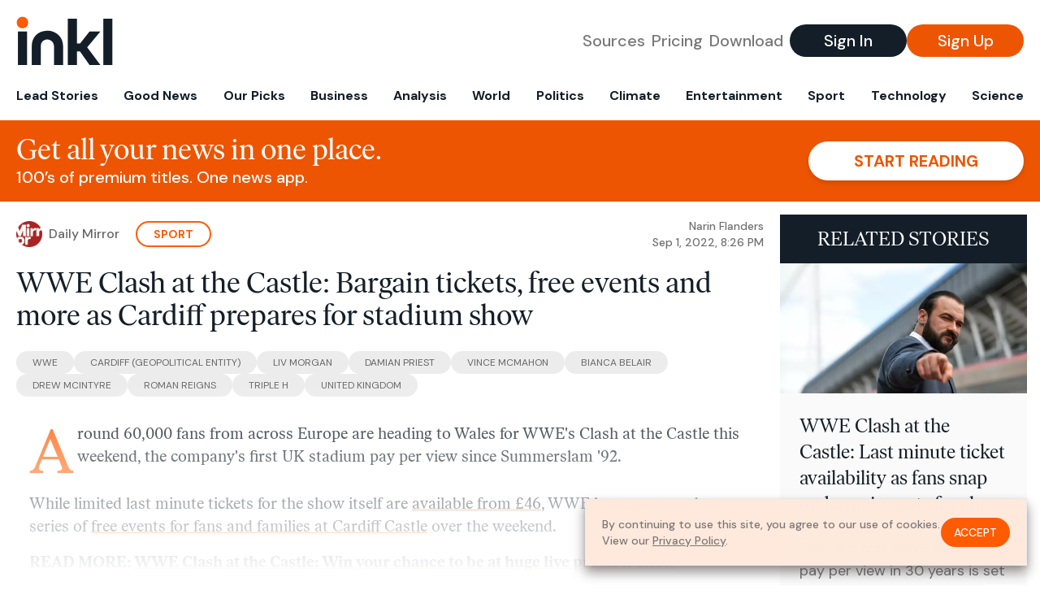

--- FILE ---
content_type: text/html; charset=utf-8
request_url: https://www.inkl.com/news/wwe-clash-at-the-castle-bargain-tickets-free-events-and-more-as-cardiff-prepares-for-stadium-show
body_size: 12272
content:
<!DOCTYPE html>
<html lang="en">
  <head>
    <meta charset="utf-8">
    <meta http-equiv="X-UA-Compatible" content="IE=edge">
    <meta name="viewport" content="width=device-width, initial-scale=1.0, maximum-scale=6.0">
    <meta name="format-detection" content="telephone=no">

    <link rel="preconnect" href="https://d33gy59ovltp76.cloudfront.net" crossorigin>
    <link rel="preconnect" href="https://images.inkl.com" crossorigin>
    <link rel="preconnect" href="https://fonts.googleapis.com">
    <link rel="preconnect" href="https://fonts.gstatic.com" crossorigin>

    <link rel="dns-prefetch" href="https://www.googletagmanager.com/">

    <link rel="preload" href="https://static.inkl.com/fonts2/IvarHeadline-Regular.woff2" as="font" type="font/woff2" crossorigin>

    <link rel="preload" href="https://static.inkl.com/fonts2/IvarText-Regular.woff2" as="font" type="font/woff2" crossorigin>

    <link rel="preload" href="https://fonts.googleapis.com/css2?family=DM+Sans:wght@400;500;700&display=swap" as="style" onload="this.onload=null;this.rel='stylesheet'">
    <noscript>
      <link href="https://fonts.googleapis.com/css2?family=DM+Sans:wght@400;500;700&display=swap" rel="stylesheet" type="text/css">
    </noscript>

    <link href="https://d33gy59ovltp76.cloudfront.net/assets/app-f6287c561729fd5371e6ba0d030e68fb.css?vsn=d" rel="stylesheet">

    <title>WWE Clash at the Castle: Bargain tickets, free events…</title>
    <meta name="description" content="WWE is set to descend on Cardiff this weekend for its first UK stadium event in thirty years. Here&#39;s everything you need to know whether you&#39;re going…">
    <meta name="keywords" content="inkl, world news, news, news headlines, daily news, breaking news, news app, news today, today news, news today, global news">

    <link rel="canonical" href="https://www.inkl.com/news/wwe-clash-at-the-castle-bargain-tickets-free-events-and-more-as-cardiff-prepares-for-stadium-show">
    <meta name="robots" content="index, follow, max-image-preview:large, max-snippet:-1, max-video-preview:-1">

    <meta property="fb:app_id" content="365433033624261">
    <meta name="stripe-key" content="pk_live_4MaciIC6UIVKoR3FKLFpEAGp">

      <meta name="apple-itunes-app" content="app-id=993231222,affiliate-data=ct=website-top-banner&pt=117136954">

    <meta property="og:site_name" content="inkl">
<meta property="og:url" content="https://www.inkl.com/news/wwe-clash-at-the-castle-bargain-tickets-free-events-and-more-as-cardiff-prepares-for-stadium-show">
<meta property="og:title" content="WWE Clash at the Castle: Bargain tickets, free events and more as Cardiff prepares for stadium show">
<meta property="og:description" content="WWE is set to descend on Cardiff this weekend for its first UK stadium event in thirty years. Here&#39;s everything you need to know whether you&#39;re going in person or want to watch on TV.">
<meta property="og:image" content="https://images.inkl.com/s3/article/lead_image/16326847/1_PinPep_WWE_CrochetattheCastle_008JPG.jpg">
<meta property="og:type" content="article">
    <meta name="twitter:card" content="summary_large_image">
<meta name="twitter:site" content="@inkl">
<meta name="twitter:title" content="WWE Clash at the Castle: Bargain tickets, free events and more as Cardiff prepares for stadium show">
<meta name="twitter:description" content="WWE is set to descend on Cardiff this weekend for its first UK stadium event in thirty years. Here&#39;s everything you need to know whether you&#39;re going in person or want to watch on TV.">
<meta name="twitter:image" content="https://images.inkl.com/s3/article/lead_image/16326847/1_PinPep_WWE_CrochetattheCastle_008JPG.jpg">

    <link rel="apple-touch-icon" sizes="57x57" href="https://d33gy59ovltp76.cloudfront.net/images/icons/apple-icon-57x57-273487d41793ad42e18896c6892c03ac.png?vsn=d">
<link rel="apple-touch-icon" sizes="60x60" href="https://d33gy59ovltp76.cloudfront.net/images/icons/apple-icon-60x60-026cef62163fcb13a10329d5fd868f05.png?vsn=d">
<link rel="apple-touch-icon" sizes="72x72" href="https://d33gy59ovltp76.cloudfront.net/images/icons/apple-icon-72x72-870540e8737dc51009c67377905040ff.png?vsn=d">
<link rel="apple-touch-icon" sizes="76x76" href="https://d33gy59ovltp76.cloudfront.net/images/icons/apple-icon-76x76-20c7f2bd09af6a202c3888a12d8f6daa.png?vsn=d">
<link rel="apple-touch-icon" sizes="114x114" href="https://d33gy59ovltp76.cloudfront.net/images/icons/apple-icon-114x114-47a69498bf3d1195f494867a527e3be1.png?vsn=d">
<link rel="apple-touch-icon" sizes="120x120" href="https://d33gy59ovltp76.cloudfront.net/images/icons/apple-icon-120x120-f4d9e0a044a59fe65b605c220beaa87a.png?vsn=d">
<link rel="apple-touch-icon" sizes="144x144" href="https://d33gy59ovltp76.cloudfront.net/images/icons/apple-icon-144x144-bf03d0eb69cbd685da8ff304d68249f2.png?vsn=d">
<link rel="apple-touch-icon" sizes="152x152" href="https://d33gy59ovltp76.cloudfront.net/images/icons/apple-icon-152x152-e61a47ee784e3519a3d3a1dd27886a33.png?vsn=d">
<link rel="apple-touch-icon" sizes="180x180" href="https://d33gy59ovltp76.cloudfront.net/images/icons/apple-icon-180x180-fd7b9426499f791e179b83c9615abf71.png?vsn=d">

<link rel="icon" type="image/png" href="https://d33gy59ovltp76.cloudfront.net/images/icons/favicon-192x192-e7d1b5fa77fbacba2867ff948175b38b.png?vsn=d" sizes="192x192">
<link rel="icon" type="image/png" href="https://d33gy59ovltp76.cloudfront.net/images/icons/favicon-128x128-81766d2365575b2466669aa96fdd9659.png?vsn=d" sizes="128x128">
<link rel="icon" type="image/png" href="https://d33gy59ovltp76.cloudfront.net/images/icons/favicon-96x96-0a8fcd6fd4e29d031d64819211f6a1c2.png?vsn=d" sizes="96x96">
<link rel="icon" type="image/png" href="https://d33gy59ovltp76.cloudfront.net/images/icons/favicon-32x32-c3eec105929e24dddbd8c64f89f9bfd3.png?vsn=d" sizes="32x32">
<link rel="icon" type="image/png" href="https://d33gy59ovltp76.cloudfront.net/images/icons/favicon-16x16-6bbbe00d479c8e8e933b6d5dfb4b5a7a.png?vsn=d" sizes="16x16">


      <script>
        window.fbAsyncInit = function() {
          FB.init({
            appId            : '365433033624261',
            autoLogAppEvents : true,
            xfbml            : true,
            version          : 'v15.0'
          });
        };
      </script>
      <script defer crossorigin="anonymous" src="https://connect.facebook.net/en_US/sdk.js">
      </script>

    <script defer type="text/javascript" src="https://d33gy59ovltp76.cloudfront.net/assets/app-4bb34170b393e70645eb5199e6819026.js?vsn=d">
    </script>
    <script defer src="https://kit.fontawesome.com/6e9cffa9a6.js" crossorigin="anonymous">
    </script>




    
  <script type="application/ld+json">
    {"@context":"https://schema.org","@type":"NewsArticle","datePublished":"2022-09-01T20:26:51.000Z","description":"WWE is set to descend on Cardiff this weekend for its first UK stadium event in thirty years. Here's everything you need to know whether you're going in person or want to watch on TV.","hasPart":{"@type":"WebPageElement","cssSelector":".paywall","isAccessibleForFree":"False"},"headline":"WWE Clash at the Castle: Bargain tickets, free events and more as Cardiff prepares for stadium show","image":["https://images.inkl.com/s3/article/lead_image/16326847/1_PinPep_WWE_CrochetattheCastle_008JPG.jpg"],"isAccessibleForFree":"False","mainEntityOfPage":{"@id":"https://www.inkl.com/news/wwe-clash-at-the-castle-bargain-tickets-free-events-and-more-as-cardiff-prepares-for-stadium-show","@type":"WebPage"}}
  </script>

  </head>

  <body class="flex flex-col min-h-screen">
    <nav id="side-menu" class="bg-white fixed top-0 bottom-0 left-0 z-50 h-100 w-[var(--side-menu-width)] overflow-x-hidden overflow-y-auto hidden select-none">
  <div>
    <a class="flex items-center h-15 mx-5 border-b font-sans font-medium" href="/">
      Home
    </a>
  </div>

  <div>
    <a class="flex items-center h-15 mx-5 border-b font-sans font-medium" href="/glance">
      For You
    </a>
  </div>

  <div>
    <a class="flex items-center h-15 mx-5 border-b font-sans font-medium" href="/newsletters/morning-edition">
      The Morning Edition
    </a>
  </div>

  <div>
    <a class="flex items-center h-15 mx-5 border-b font-sans font-medium" href="/saved">
      Saved Articles
      <span class="inline-block text-orange ml-2">
        0
      </span>
    </a>
  </div>

  <div>
    <a class="flex items-center h-15 mx-5 border-b font-sans font-medium" href="/history">
      Reading History
    </a>
  </div>

  <div>
    <div class="flex items-center justify-between h-15 mx-5 border-b font-sans font-medium cursor-pointer bg-white top-0" data-expand="side-menu-publishers-list">
      Publishers <i class="fa-regular fa-chevron-right text-gray" data-expand-icon></i>
    </div>

    <div id="side-menu-publishers-list" class="hidden overflow-y-hidden">

    </div>
  </div>

  <div>
    <div class="flex items-center justify-between h-15 mx-5 border-b font-sans font-medium cursor-pointer bg-white top-0" data-expand="side-menu-tags-list">
      My Topics <i class="fa-regular fa-chevron-right text-gray" data-expand-icon></i>
    </div>

    <div id="side-menu-tags-list" class="hidden overflow-y-hidden">

    </div>
  </div>

  <div>
    <a class="flex items-center h-15 mx-5 border-b font-sans font-medium" href="/account">
      My Account
    </a>
  </div>

  <div>
    <a class="flex items-center h-15 mx-5 border-b font-sans font-medium" href="/plans">
      My Membership
    </a>
  </div>

  <div>
    <a class="flex items-center h-15 mx-5 border-b font-sans font-medium" href="/invite">
      Recommend inkl
    </a>
  </div>

  <div>
    <a class="flex items-center h-15 mx-5 border-b font-sans font-medium" href="/about">
      About inkl
    </a>
  </div>

  <div>
    <a class="flex items-center h-15 mx-5 border-b font-sans font-medium" href="/faqs">
      FAQs
    </a>
  </div>

  <div>
    <a class="flex items-center h-15 mx-5 border-b font-sans font-medium" href="/logout">
      Logout
    </a>
  </div>
</nav>

<div id="site-overlay" class="fixed top-0 bottom-0 left-0 right-0 z-40 bg-orange-200/[.5]"></div>

      <nav id="navbar-public-content" class="flex justify-between items-center px-4 py-2 border-b max-w-1280 w-full mx-auto md:border-none md:py-5 md:px-5">
  <a href="/" class="block">
    <img src="https://d33gy59ovltp76.cloudfront.net/images/branding/inkl-logo-no-tagline-positive-rgb-65407c529d147f60d429f3be2000a89d.svg?vsn=d" alt="inkl" class="h-8 w-auto md:h-15" width="169" height="85">
  </a>

  <div class="flex items-center gap-2 md:gap-4">
    <a href="/our-content-partners" rel="nofollow" class="hidden font-sans font-medium text-xl text-gray mx-1 lg:block">
      Sources
    </a>

    <a href="/features/#our-plans" rel="nofollow" class="hidden font-sans font-medium text-xl text-gray mx-1 lg:block">
      Pricing
    </a>

    <a href="/features/#download" rel="nofollow" class="hidden font-sans font-medium text-xl text-gray ml-1 mr-2 lg:block">
      Download
    </a>

    <a href="/signin" rel="nofollow" class="flex justify-center items-center font-sans text-xs w-24 h-7 text-white bg-blue-900 rounded-full md:h-10 md:w-36 md:text-xl md:font-medium">
      Sign In
    </a>

    <a href="/signin" rel="nofollow" class="flex justify-center items-center font-sans text-xs w-24 h-7 text-white bg-orange-500 rounded-full md:h-10 md:w-36 md:text-xl md:font-medium">
      Sign Up
    </a>
  </div>
</nav>

  <div id="navbar-public-content-nav-items" itemtype="http://www.schema.org/SiteNavigationElement" itemscope="itemscope" class="flex overflow-x-auto scrollbar-none max-w-1280 w-full mx-auto md:justify-between">

      <a href="/sections/lead-stories" class="flex whitespace-nowrap items-center font-sans font-bold text-xs h-12 hover:text-orange pt-1 border-b-4 border-transparent px-2 first:pl-4 last:pr-4 md:text-base md:pb-4 md:first:pl-5 md:last:pr-5 md:border-b-0">
        <meta content="Lead Stories" itemprop="name" itemprop="url">
        Lead Stories
      </a>

      <a href="/sections/good-news" class="flex whitespace-nowrap items-center font-sans font-bold text-xs h-12 hover:text-orange pt-1 border-b-4 border-transparent px-2 first:pl-4 last:pr-4 md:text-base md:pb-4 md:first:pl-5 md:last:pr-5 md:border-b-0">
        <meta content="Good News" itemprop="name" itemprop="url">
        Good News
      </a>

      <a href="/sections/editors-picks" class="flex whitespace-nowrap items-center font-sans font-bold text-xs h-12 hover:text-orange pt-1 border-b-4 border-transparent px-2 first:pl-4 last:pr-4 md:text-base md:pb-4 md:first:pl-5 md:last:pr-5 md:border-b-0">
        <meta content="Our Picks" itemprop="name" itemprop="url">
        Our Picks
      </a>

      <a href="/sections/business" class="flex whitespace-nowrap items-center font-sans font-bold text-xs h-12 hover:text-orange pt-1 border-b-4 border-transparent px-2 first:pl-4 last:pr-4 md:text-base md:pb-4 md:first:pl-5 md:last:pr-5 md:border-b-0">
        <meta content="Business" itemprop="name" itemprop="url">
        Business
      </a>

      <a href="/sections/analysis" class="flex whitespace-nowrap items-center font-sans font-bold text-xs h-12 hover:text-orange pt-1 border-b-4 border-transparent px-2 first:pl-4 last:pr-4 md:text-base md:pb-4 md:first:pl-5 md:last:pr-5 md:border-b-0">
        <meta content="Analysis" itemprop="name" itemprop="url">
        Analysis
      </a>

      <a href="/sections/world" class="flex whitespace-nowrap items-center font-sans font-bold text-xs h-12 hover:text-orange pt-1 border-b-4 border-transparent px-2 first:pl-4 last:pr-4 md:text-base md:pb-4 md:first:pl-5 md:last:pr-5 md:border-b-0">
        <meta content="World" itemprop="name" itemprop="url">
        World
      </a>

      <a href="/sections/politics" class="flex whitespace-nowrap items-center font-sans font-bold text-xs h-12 hover:text-orange pt-1 border-b-4 border-transparent px-2 first:pl-4 last:pr-4 md:text-base md:pb-4 md:first:pl-5 md:last:pr-5 md:border-b-0">
        <meta content="Politics" itemprop="name" itemprop="url">
        Politics
      </a>

      <a href="/sections/climate" class="flex whitespace-nowrap items-center font-sans font-bold text-xs h-12 hover:text-orange pt-1 border-b-4 border-transparent px-2 first:pl-4 last:pr-4 md:text-base md:pb-4 md:first:pl-5 md:last:pr-5 md:border-b-0">
        <meta content="Climate" itemprop="name" itemprop="url">
        Climate
      </a>

      <a href="/sections/entertainment" class="flex whitespace-nowrap items-center font-sans font-bold text-xs h-12 hover:text-orange pt-1 border-b-4 border-transparent px-2 first:pl-4 last:pr-4 md:text-base md:pb-4 md:first:pl-5 md:last:pr-5 md:border-b-0">
        <meta content="Entertainment" itemprop="name" itemprop="url">
        Entertainment
      </a>

      <a href="/sections/sport" class="flex whitespace-nowrap items-center font-sans font-bold text-xs h-12 hover:text-orange pt-1 border-b-4 border-transparent px-2 first:pl-4 last:pr-4 md:text-base md:pb-4 md:first:pl-5 md:last:pr-5 md:border-b-0">
        <meta content="Sport" itemprop="name" itemprop="url">
        Sport
      </a>

      <a href="/sections/technology" class="flex whitespace-nowrap items-center font-sans font-bold text-xs h-12 hover:text-orange pt-1 border-b-4 border-transparent px-2 first:pl-4 last:pr-4 md:text-base md:pb-4 md:first:pl-5 md:last:pr-5 md:border-b-0">
        <meta content="Technology" itemprop="name" itemprop="url">
        Technology
      </a>

      <a href="/sections/science" class="flex whitespace-nowrap items-center font-sans font-bold text-xs h-12 hover:text-orange pt-1 border-b-4 border-transparent px-2 first:pl-4 last:pr-4 md:text-base md:pb-4 md:first:pl-5 md:last:pr-5 md:border-b-0">
        <meta content="Science" itemprop="name" itemprop="url">
        Science
      </a>

  </div>


    <main role="main" class="grow flex flex-col" side-menu-pushable>
      <div class="bg-orange-500 text-white sticky top-0 z-10">
  <div class="px-3 pt-4 pb-5 md:hidden">
    <div class="font-headline text-[26px] text-center">Get all your news in one place.</div>

    <div class="flex gap-3 justify-center items-center mt-2">
      <div class="font-sans text-xs leading-tight text-right">
        100’s of premium titles. <br> One app.
      </div>

      <a href="/signin" rel="nofollow" class="flex justify-center items-center font-sans font-bold text-xs h-7 px-5 text-orange-500 bg-white rounded-full uppercase whitespace-nowrap drop-shadow-md">
        Start reading
      </a>
    </div>
  </div>

  <div class="hidden justify-between items-center px-5 py-4 max-w-1280 w-full mx-auto md:flex">
    <div>
      <div class="font-headline text-4xl">Get all your news in one place.</div>
      <div class="font-sans font-medium text-xl">
        100’s of premium titles. One news app.
      </div>
    </div>

    <a href="/signin" rel="nofollow" class="flex justify-center items-center font-sans font-bold text-xl h-12 px-14 text-orange-500 bg-white rounded-full uppercase whitespace-nowrap drop-shadow-md">
      Start reading
    </a>
  </div>
</div>

<div class="flex flex-col pb-5 overflow-x-hidden max-w-1280 w-full mx-auto md:flex-row">
  <div>
    <div class="p-4 md:p-5">
      <div class="flex items-center">
        <img src="https://images.inkl.com/s3/publisher/icon_rounded/133/daily-mirror-icon-rounded-3.png" alt="Daily Mirror" class="w-6 h-6 md:w-8 md:h-8" width="50" height="50">

        <div class="font-sans font-medium text-xs text-gray-600 ml-2 md:text-base">
          Daily Mirror
        </div>

          <a href="/sections/sport" class="font-sans font-bold text-3xs text-orange uppercase px-4 py-1 border-2 border-orange rounded-full ml-5 md:text-xs md:px-5">
            Sport
          </a>

        <div class="font-sans font-medium text-2xs text-gray-500 text-right ml-auto md:text-xs">

            <div>Narin Flanders</div>


            <time local-datetime local-datetime-format="short-datetime" datetime="2022-09-01T20:26:51.000Z">
            </time>

        </div>
      </div>

      <h1 class="font-headline text-4xl mt-5">WWE Clash at the Castle: Bargain tickets, free events and more as Cardiff prepares for stadium show</h1>

        <div class="flex flex-wrap gap-x-4 gap-y-3 mt-6">

            <a href="/topics/wwe" class="font-sans grow text-center text-2xs uppercase leading-none text-gray-600 bg-gray-200 whitespace-nowrap rounded-full px-5 py-2 md:grow-0">
              WWE
            </a>

            <a href="/topics/cardiff-gpe" class="font-sans grow text-center text-2xs uppercase leading-none text-gray-600 bg-gray-200 whitespace-nowrap rounded-full px-5 py-2 md:grow-0">
              Cardiff (Geopolitical Entity)
            </a>

            <a href="/topics/liv-morgan" class="font-sans grow text-center text-2xs uppercase leading-none text-gray-600 bg-gray-200 whitespace-nowrap rounded-full px-5 py-2 md:grow-0">
              Liv Morgan
            </a>

            <a href="/topics/damian-priest" class="font-sans grow text-center text-2xs uppercase leading-none text-gray-600 bg-gray-200 whitespace-nowrap rounded-full px-5 py-2 md:grow-0">
              Damian Priest
            </a>

            <a href="/topics/vince-mcmahon" class="font-sans grow text-center text-2xs uppercase leading-none text-gray-600 bg-gray-200 whitespace-nowrap rounded-full px-5 py-2 md:grow-0">
              Vince McMahon
            </a>

            <a href="/topics/bianca-belair" class="font-sans grow text-center text-2xs uppercase leading-none text-gray-600 bg-gray-200 whitespace-nowrap rounded-full px-5 py-2 md:grow-0">
              Bianca Belair
            </a>

            <a href="/topics/drew-mcintyre" class="font-sans grow text-center text-2xs uppercase leading-none text-gray-600 bg-gray-200 whitespace-nowrap rounded-full px-5 py-2 md:grow-0">
              Drew McIntyre
            </a>

            <a href="/topics/roman-reigns" class="font-sans grow text-center text-2xs uppercase leading-none text-gray-600 bg-gray-200 whitespace-nowrap rounded-full px-5 py-2 md:grow-0">
              Roman Reigns
            </a>

            <a href="/topics/triple-h" class="font-sans grow text-center text-2xs uppercase leading-none text-gray-600 bg-gray-200 whitespace-nowrap rounded-full px-5 py-2 md:grow-0">
              Triple H
            </a>

            <a href="/topics/united-kingdom" class="font-sans grow text-center text-2xs uppercase leading-none text-gray-600 bg-gray-200 whitespace-nowrap rounded-full px-5 py-2 md:grow-0">
              United Kingdom
            </a>

        </div>

      <div class="article-content relative mt-8" locked data-article-id="wwe-clash-at-the-castle-bargain-tickets-free-events-and-more-as-cardiff-prepares-for-stadium-show">
        <p>Around 60,000 fans from across Europe are heading to Wales for WWE's Clash at the Castle this weekend, the company's first UK stadium pay per view since Summerslam '92.</p> 
<p> While limited last minute tickets for the show itself are <a href="https://ticketmaster-uk.tm8534.net/c/344386/492488/8534?subId1=Regionals---Consumer-&amp;u=https%3A%2F%2Fwww.ticketmaster.co.uk%2Fevent%2F35005CACD9B93825" rel="noopener" target="_blank">available from £46</a>, WWE has announced a series of <a href="https://www.wwe.com/article/experience-wwe-at-cardiff-castle" rel="noopener" target="_blank">free events for fans and families at Cardiff Castle</a> over the weekend. </p> 
<p> <b> READ MORE: <a href="https://www.mirror.co.uk/sport/other-sports/wrestling/wwe-clash-castle-tickets-bt-27867513" rel="noopener" target="_blank" data-link-tracking="InArticle|Link" data-content-type="news">WWE Clash at the Castle: Win your chance to be at huge live preview show</a> </b> </p><div class="paywall">
<p>These include the chance to take a photo sitting in the Undertaker's throne, a Smyths Toy Zone where you can meet wrestlers and play WWE2K22 and a special WWE merchandise superstore open for one weekend only in St. David’s Dewi Sant Shopping Centre.</p>
<p>Wrestlers including Rhea Ripley, Liv Morgan and Bianca Belair will also be meeting Welsh schoolchildren, community heroes and young sportspeople around Cardiff over the weekend, starting with Smackdown Women's Champion Morgan meeting staff, volunteers and children at the NSPCC-run Childline charity on Thursday.</p>
<p> Meanwhile, Drew McIntyre joined Welsh knitting and creative workshop group <a href="https://www.twinmade.com/hellofromtwinmade" target="_blank" rel="noopener">Twin Made</a> today whose 11 members spent 69 hours designing and making special WWE knitted merchandise. </p>
<p> The community events and cultural exchange has also seen, in more tongue-in-cheek fashion, <a href="https://www.awin1.com/cread.php?awinmid=3041&amp;awinaffid=213635&amp;campaign=&amp;clickref=Regionals---Consumer-&amp;clickref2=&amp;clickref3=&amp;clickref4=&amp;clickref5=&amp;clickref6=&amp;ued=https%3A%2F%2Fwww.bt.com%2Fexp%2Fsport%2Fmonthly-pass&amp;pl=la" rel="noopener" target="_blank">BT Sport</a> introduce Judgment Day's Damian Priest to a series of Welsh traditions including <a href="https://youtu.be/gUN29fTiWQU" rel="noopener" target="_blank">sheep shearing</a>, <a href="https://youtu.be/pvSPL2rLBHs" rel="noopener" target="_blank">real ale</a> and <a href="https://youtu.be/mqqfbFxLKMs" rel="noopener" target="_blank">baking</a>. </p>
<p> Meanwhile, language app Duolingo has created a wrestling-themed guide for visiting fans visiting who want to try their hand at <a href="https://www.duolingo.com/course/cy/en/Learn-Welsh" target="_blank" rel="noopener">learning the language</a>, including essential chants, names of finishing manoeuvres and even a translation for Roman Reigns' Head of the Table nickname - <i>Pen Teulu.</i> </p>
<p> The long-awaited UK show, the company's first since Summerslam '92, comes at a pivotal moment for WWE, amid major back-stage changes at the company with <a href="https://www.mirror.co.uk/sport/other-sports/wrestling/breaking-vince-mcmahon-wwe-retirement-27555394" rel="noopener" target="_blank" data-link-tracking="InArticle|Link" data-content-type="news">chairman Vince McMahon announcing his retirement</a> after 40 years, leaving his daughter Stephanie McMahon and Nick Khan to take up new roles as co-CEOs, while Paul 'Triple H' Levesque has returned from illness to take not one but two new roles, as Executive Vice President for Talent Relations and Head of Creative. </p>
<p>With fan reaction to storylines and returning wrestlers in the immediate aftermath of the changes in personnel largely positive, many are intrigued to see what the weekend will bring - not least because British wrestler Drew McIntyre is set to face off against Universal Champion Roman Reigns in the main event, with the title holder celebrating two years with the belts this week.</p>
<p> Elsewhere on the card <a href="https://www.mirror.co.uk/all-about/seth-rollins" data-link-tracking="InArticle|Link" data-content-type="section-topic" target="_blank" rel="noopener">Seth Rollins</a> will take on Matt Riddle, Edge and Rey Mysterio will take on Judgment Day's Finn Balor and Damian Priest, Liv Morgan is putting her title up against Shayna Baszler while a six-woman tag team match showcases the strength of the current women's division with Bianca Belair, Alexa Bliss, and Asuka vs. Bayley, Dakota Kai, and Iyo Sky. Meanwhile, The Gypsy King <a href="https://www.mirror.co.uk/all-about/tyson-fury" data-link-tracking="InArticle|Link" data-content-type="section-topic" target="_blank" rel="noopener">Tyson Fury</a> is set to be in Cardiff for the weekend and is rumoured to be making an appearance. </p>
<p> While anticipation is high among fans for the event, which will be broadcast live on <a href="https://www.awin1.com/cread.php?awinmid=3041&amp;awinaffid=213635&amp;campaign=&amp;clickref=Regionals---Consumer-&amp;clickref2=&amp;clickref3=&amp;clickref4=&amp;clickref5=&amp;clickref6=&amp;ued=https%3A%2F%2Fwww.bt.com%2Fexp%2Fsport%2Fmonthly-pass&amp;pl=la" rel="noopener" target="_blank">BT Sport 2</a>, WWE wrestlers including British star Ridge Holland are also excited for the long awaited event. He said: "It's something that I probably never thought would happen. It's just a massive opportunity to give back because of all the support from the UK fans. It is going to be absolutely electric." </p>
<p> Meanwhile, fans who can't make it to the weekend can watch it live on <a href="https://www.awin1.com/cread.php?awinmid=3041&amp;awinaffid=213635&amp;campaign=&amp;clickref=Regionals---Consumer-&amp;clickref2=&amp;clickref3=&amp;clickref4=&amp;clickref5=&amp;clickref6=&amp;ued=https%3A%2F%2Fwww.bt.com%2Fexp%2Fsport%2Fmonthly-pass&amp;pl=la" rel="noopener" target="_blank">BT Sport 2</a> at no extra cost if they're an existing subscriber or using a <a href="https://www.awin1.com/cread.php?awinmid=3041&amp;awinaffid=213635&amp;campaign=&amp;clickref=Regionals---Consumer-&amp;clickref2=&amp;clickref3=&amp;clickref4=&amp;clickref5=&amp;clickref6=&amp;ued=https%3A%2F%2Fwww.bt.com%2Fexp%2Fsport%2Fmonthly-pass&amp;pl=la" rel="noopener" target="_blank">£25 No-Contract Monthly Sport Pass</a> if they're new to the service. </p>
<p> <b>READ NEXT:</b> </p>
<ul> 
 <li> <b> <a href="https://www.mirror.co.uk/sport/other-sports/wrestling/liv-morgan-vince-mcmahons-departure-27574196" rel="noopener" target="_blank" data-link-tracking="InArticle|Link" data-content-type="news">WWE's Liv Morgan on Vince McMahon's departure, Triple H's new creative role and being a defending champion</a> </b> </li> 
 <li> <b> <a href="https://www.mirror.co.uk/sport/other-sports/wrestling/wwes-damian-priest-vince-mcmahons-27670558" rel="noopener" target="_blank" data-link-tracking="InArticle|Link" data-content-type="news">WWE's Damian Priest on Vince McMahon, Triple H, Clash at the Castle and more</a> </b> </li> 
</ul>
</div>

          <div class="gradient-container"></div>

      </div>

      <div>
        <div class="bg-orange p-6 bg-[url('/images/branding/inkl-watermark.svg')] bg-no-repeat bg-left-bottom bg-[length:200px_100px] md:bg-contain">
  <div class="font-serif text-4.5xl text-white text-center leading-tight">
    Sign up to read this article
  </div>

  <div class="font-sans font-medium text-lg text-white text-center leading-6 mt-4 mb-8">
    Read news from 100’s of titles, curated specifically for you.
  </div>

  <form join-form-v2 additional-join-params="{&quot;locked&quot;:true,&quot;article&quot;:&quot;wwe-clash-at-the-castle-bargain-tickets-free-events-and-more-as-cardiff-prepares-for-stadium-show&quot;,&quot;through&quot;:&quot;public_article&quot;}" class="max-w-xs mx-auto mt-6" onsubmit="return false;" novalidate>
  <input name="email" type="email" placeholder="Your email address" class="flex items-center justify-center w-full h-11 font-sans font-medium text-md placeholder:font-normal placeholder:text-base text-center rounded-full outline-none">

  <div email-required-error class="font-sans font-medium text-center py-1 text-red-900 hidden">
    Email is required
  </div>

  <div email-invalid-error class="font-sans font-medium text-center py-1 text-red-900 hidden">
    Email is invalid
  </div>

  <div email-registered-error class="font-sans font-medium text-center py-1 text-white hidden">
    Email is already registered. <br> Please
    <a href="/signin" class="text-red-900 underline underline-offset-2">sign in</a>
    instead.
  </div>

  <button type="submit" class="block w-full mt-3 h-12 font-sans font-medium text-lg tracking-wider uppercase bg-blue-900 text-white rounded-full drop-shadow-md z-0">
    <i class="fa-solid fa-spinner fa-spin hidden" processing-icon></i>
    <span>Start reading</span>
  </button>
</form>

  <div>
    <div class="font-sans font-medium text-center mt-6">
      Already a member?
      <a href="/signin?article=wwe-clash-at-the-castle-bargain-tickets-free-events-and-more-as-cardiff-prepares-for-stadium-show" class="underline underline-offset-2">
        Sign in here
      </a>
    </div>
  </div>
</div>
      </div>

      <div class="hidden md:block">
        <div class="font-headline text-4xl my-8">Top stories on inkl right now</div>

<div class="flex flex-col gap-6">

    <div>
  <a href="/news/crazed-florida-teen-attempts-bmw-dealer-heist-when-cops-arrived-he-jumped-their-car-too" itemprop="url" class="block bg-gray-100">
    <meta itemprop="name" content="Crazed Florida teen attempts BMW dealer heist. When cops arrived, he jumped their car too">

    <div class="px-3 py-3 md:px-6 md:py-6 overflow-auto">

        <img src="https://images.inkl.com/s3/article/lead_image/22937867/Jayden-Brown-arrest-via-Daytona-Beach-Police-Department-Facebook.png?w=600" alt="Crazed Florida teen attempts BMW dealer heist. When cops arrived, he jumped their car too" class="w-44 h-44 object-cover ml-3 mb-1 rounded float-right lg:w-80 lg:h-52 lg:ml-6 lg:mb-0" width="120" height="120" loading="lazy">

      <div class="font-headline text-2xl leading-7 pt-1 md:leading-8">
        Crazed Florida teen attempts BMW dealer heist. When cops arrived, he jumped their car too
      </div>

      <div class="font-sans text-gray-500 pt-4">
        "Not in the right state of mind," his girlfriend said.
      </div>

      <div class="flex items-center pt-7">
        <img src="https://images.inkl.com/s3/publisher/icon_rounded/2310/we-got-this-covered-icon-rounded.png?w=50" alt="We Got This Covered" class="w-6 h-6 md:w-8 md:h-8" width="50" height="50" loading="lazy">

        <div class="font-sans font-medium text-2xs text-gray-600 ml-2 md:text-base">
          We Got This Covered
        </div>
      </div>
    </div>
  </a>
</div>


    <div>
  <a href="/news/a-us-warship-is-making-a-friendship-visit-to-a-cambodian-naval-base-upgraded-with-china-s-help" itemprop="url" class="block bg-gray-100">
    <meta itemprop="name" content="A US warship is making a friendship visit to a Cambodian naval base upgraded with China&#39;s help">

    <div class="px-3 py-3 md:px-6 md:py-6 overflow-auto">

        <img src="https://images.inkl.com/s3/article/lead_image/22938970/Cambodia_US_Warship_Visit_52992.jpg?w=600" alt="A US warship is making a friendship visit to a Cambodian naval base upgraded with China&#39;s help" class="w-44 h-44 object-cover ml-3 mb-1 rounded float-right lg:w-80 lg:h-52 lg:ml-6 lg:mb-0" width="120" height="120" loading="lazy">

      <div class="font-headline text-2xl leading-7 pt-1 md:leading-8">
        A US warship is making a friendship visit to a Cambodian naval base upgraded with China's help
      </div>

      <div class="font-sans text-gray-500 pt-4">
        The USS Cincinnati has arrived at Cambodia’s Ream Naval Base, marking the first U.S. Navy warship docking there since its Chinese-funded renovation
      </div>

      <div class="flex items-center pt-7">
        <img src="https://images.inkl.com/s3/publisher/icon_rounded/30/the-independent-uk.png?w=50" alt="The Independent UK" class="w-6 h-6 md:w-8 md:h-8" width="50" height="50" loading="lazy">

        <div class="font-sans font-medium text-2xs text-gray-600 ml-2 md:text-base">
          The Independent UK
        </div>
      </div>
    </div>
  </a>
</div>


    <div>
  <a href="/news/russia-launches-deadly-strikes-on-kyiv-and-kharkiv-ahead-of-day-two-of-peace-talks" itemprop="url" class="block bg-gray-100">
    <meta itemprop="name" content="Russia launches ‘brutal’ attack on Ukraine as peace talks continue">

    <div class="px-3 py-3 md:px-6 md:py-6 overflow-auto">

        <img src="https://images.inkl.com/s3/article/lead_image/22938963/1000.jpg?w=600" alt="Russia launches ‘brutal’ attack on Ukraine as peace talks continue" class="w-44 h-44 object-cover ml-3 mb-1 rounded float-right lg:w-80 lg:h-52 lg:ml-6 lg:mb-0" width="120" height="120" loading="lazy">

      <div class="font-headline text-2xl leading-7 pt-1 md:leading-8">
        Russia launches ‘brutal’ attack on Ukraine as peace talks continue
      </div>

      <div class="font-sans text-gray-500 pt-4">
        Kyiv says Moscow used 396 drones and missiles in ‘another night of Russian terror’ on second day of talks in UAE
      </div>

      <div class="flex items-center pt-7">
        <img src="https://images.inkl.com/s3/publisher/icon_rounded/12/the-guardian-icon-rounded-5.png?w=50" alt="The Guardian - UK" class="w-6 h-6 md:w-8 md:h-8" width="50" height="50" loading="lazy">

        <div class="font-sans font-medium text-2xs text-gray-600 ml-2 md:text-base">
          The Guardian - UK
        </div>
      </div>
    </div>
  </a>
</div>


    <div>
  <a href="/news/pentagon-to-reduce-its-role-in-deterrence-of-north-korea" itemprop="url" class="block bg-gray-100">
    <meta itemprop="name" content="Pentagon to reduce its role in deterrence of North Korea">

    <div class="px-3 py-3 md:px-6 md:py-6 overflow-auto">

        <img src="https://images.inkl.com/s3/article/lead_image/22938800/1000.jpg?w=600" alt="Pentagon to reduce its role in deterrence of North Korea" class="w-44 h-44 object-cover ml-3 mb-1 rounded float-right lg:w-80 lg:h-52 lg:ml-6 lg:mb-0" width="120" height="120" loading="lazy">

      <div class="font-headline text-2xl leading-7 pt-1 md:leading-8">
        Pentagon to reduce its role in deterrence of North Korea
      </div>

      <div class="font-sans text-gray-500 pt-4">
        US policy document suggests South Korea take primary responsibility, as Pentagon prioritises defending US homeland
      </div>

      <div class="flex items-center pt-7">
        <img src="https://images.inkl.com/s3/publisher/icon_rounded/9/the-guardian-icon-rounded-5.png?w=50" alt="The Guardian - AU" class="w-6 h-6 md:w-8 md:h-8" width="50" height="50" loading="lazy">

        <div class="font-sans font-medium text-2xs text-gray-600 ml-2 md:text-base">
          The Guardian - AU
        </div>
      </div>
    </div>
  </a>
</div>

      <div class="bg-orange p-6 bg-[url('/images/branding/inkl-watermark.svg')] bg-no-repeat bg-left-bottom bg-[length:200px_100px] md:bg-contain">
  <div class="font-serif text-3xl text-white text-center leading-tight max-w-xl mx-auto md:text-3xl">
    One subscription that gives you access to news from hundreds of sites
  </div>

  <form join-form-v2 additional-join-params="{&quot;locked&quot;:true,&quot;article&quot;:&quot;wwe-clash-at-the-castle-bargain-tickets-free-events-and-more-as-cardiff-prepares-for-stadium-show&quot;,&quot;through&quot;:&quot;public_article&quot;}" class="max-w-xs mx-auto mt-6" onsubmit="return false;" novalidate>
  <input name="email" type="email" placeholder="Your email address" class="flex items-center justify-center w-full h-11 font-sans font-medium text-md placeholder:font-normal placeholder:text-base text-center rounded-full outline-none">

  <div email-required-error class="font-sans font-medium text-center py-1 text-red-900 hidden">
    Email is required
  </div>

  <div email-invalid-error class="font-sans font-medium text-center py-1 text-red-900 hidden">
    Email is invalid
  </div>

  <div email-registered-error class="font-sans font-medium text-center py-1 text-white hidden">
    Email is already registered. <br> Please
    <a href="/signin" class="text-red-900 underline underline-offset-2">sign in</a>
    instead.
  </div>

  <button type="submit" class="block w-full mt-3 h-12 font-sans font-medium text-lg tracking-wider uppercase bg-blue-900 text-white rounded-full drop-shadow-md z-0">
    <i class="fa-solid fa-spinner fa-spin hidden" processing-icon></i>
    <span>Start reading</span>
  </button>
</form>

  <div>
    <div class="font-sans font-medium text-center mt-6">
      Already a member?
      <a href="/signin?article=wwe-clash-at-the-castle-bargain-tickets-free-events-and-more-as-cardiff-prepares-for-stadium-show" class="underline underline-offset-2">
        Sign in here
      </a>
    </div>
  </div>
</div>


    <div>
  <a href="/news/unfathomable-australian-veterans-disgusted-by-trump-s-claim-allied-troops-stayed-a-little-back-from-frontline" itemprop="url" class="block bg-gray-100">
    <meta itemprop="name" content="‘Unfathomable’: Australian veterans disgusted by Trump’s claim allied troops ‘stayed a little back’ from frontline">

    <div class="px-3 py-3 md:px-6 md:py-6 overflow-auto">

        <img src="https://images.inkl.com/s3/article/lead_image/22938634/1000.jpg?w=600" alt="‘Unfathomable’: Australian veterans disgusted by Trump’s claim allied troops ‘stayed a little back’ from frontline" class="w-44 h-44 object-cover ml-3 mb-1 rounded float-right lg:w-80 lg:h-52 lg:ml-6 lg:mb-0" width="120" height="120" loading="lazy">

      <div class="font-headline text-2xl leading-7 pt-1 md:leading-8">
        ‘Unfathomable’: Australian veterans disgusted by Trump’s claim allied troops ‘stayed a little back’ from frontline
      </div>

      <div class="font-sans text-gray-500 pt-4">
        In casting doubt on Nato’s reliability, US president references Afghanistan campaign – which involved 40,000 Australian troops and left 47 dead
      </div>

      <div class="flex items-center pt-7">
        <img src="https://images.inkl.com/s3/publisher/icon_rounded/9/the-guardian-icon-rounded-5.png?w=50" alt="The Guardian - AU" class="w-6 h-6 md:w-8 md:h-8" width="50" height="50" loading="lazy">

        <div class="font-sans font-medium text-2xs text-gray-600 ml-2 md:text-base">
          The Guardian - AU
        </div>
      </div>
    </div>
  </a>
</div>


    <div>
  <a href="/news/ukraine-war-briefing-russia-launches-strikes-on-kyiv-and-kharkhiv-during-abu-dhabi-talks" itemprop="url" class="block bg-gray-100">
    <meta itemprop="name" content="Ukraine war briefing: energy crisis worsens amid more Russia airstrikes">

    <div class="px-3 py-3 md:px-6 md:py-6 overflow-auto">

        <img src="https://images.inkl.com/s3/article/lead_image/22938613/1000.jpg?w=600" alt="Ukraine war briefing: energy crisis worsens amid more Russia airstrikes" class="w-44 h-44 object-cover ml-3 mb-1 rounded float-right lg:w-80 lg:h-52 lg:ml-6 lg:mb-0" width="120" height="120" loading="lazy">

      <div class="font-headline text-2xl leading-7 pt-1 md:leading-8">
        Ukraine war briefing: energy crisis worsens amid more Russia airstrikes
      </div>

      <div class="font-sans text-gray-500 pt-4">
        One dead and at least 15 injured in Russian strikes, as talks continue between Ukraine, Russia and the US in Abu Dhabi. What we know on day 1,431
      </div>

      <div class="flex items-center pt-7">
        <img src="https://images.inkl.com/s3/publisher/icon_rounded/9/the-guardian-icon-rounded-5.png?w=50" alt="The Guardian - AU" class="w-6 h-6 md:w-8 md:h-8" width="50" height="50" loading="lazy">

        <div class="font-sans font-medium text-2xs text-gray-600 ml-2 md:text-base">
          The Guardian - AU
        </div>
      </div>
    </div>
  </a>
</div>


</div>
      </div>
    </div>
  </div>

  <div class="grow shrink-0 px-4 md:w-80 md:pt-4 md:pl-0">
    <div class="flex justify-center items-center font-headline text-2xl uppercase text-white bg-blue-900 h-15">
      Related Stories
    </div>

    <div class="flex flex-col gap-5" public-article-related-stories="wwe-clash-at-the-castle-bargain-tickets-free-events-and-more-as-cardiff-prepares-for-stadium-show">
      <div class="flex justify-center items-center bg-gray-100 h-96">
        <div class="fa-3x text-gray-200">
          <i class="fas fa-circle-notch fa-spin"></i>
        </div>
      </div>
    </div>
  </div>
</div>

<div class="px-4 md:hidden">
  <div class="font-headline text-4xl my-8">Top stories on inkl right now</div>

<div class="flex flex-col gap-6">

    <div>
  <a href="/news/crazed-florida-teen-attempts-bmw-dealer-heist-when-cops-arrived-he-jumped-their-car-too" itemprop="url" class="block bg-gray-100">
    <meta itemprop="name" content="Crazed Florida teen attempts BMW dealer heist. When cops arrived, he jumped their car too">

    <div class="px-3 py-3 md:px-6 md:py-6 overflow-auto">

        <img src="https://images.inkl.com/s3/article/lead_image/22937867/Jayden-Brown-arrest-via-Daytona-Beach-Police-Department-Facebook.png?w=600" alt="Crazed Florida teen attempts BMW dealer heist. When cops arrived, he jumped their car too" class="w-44 h-44 object-cover ml-3 mb-1 rounded float-right lg:w-80 lg:h-52 lg:ml-6 lg:mb-0" width="120" height="120" loading="lazy">

      <div class="font-headline text-2xl leading-7 pt-1 md:leading-8">
        Crazed Florida teen attempts BMW dealer heist. When cops arrived, he jumped their car too
      </div>

      <div class="font-sans text-gray-500 pt-4">
        "Not in the right state of mind," his girlfriend said.
      </div>

      <div class="flex items-center pt-7">
        <img src="https://images.inkl.com/s3/publisher/icon_rounded/2310/we-got-this-covered-icon-rounded.png?w=50" alt="We Got This Covered" class="w-6 h-6 md:w-8 md:h-8" width="50" height="50" loading="lazy">

        <div class="font-sans font-medium text-2xs text-gray-600 ml-2 md:text-base">
          We Got This Covered
        </div>
      </div>
    </div>
  </a>
</div>


    <div>
  <a href="/news/a-us-warship-is-making-a-friendship-visit-to-a-cambodian-naval-base-upgraded-with-china-s-help" itemprop="url" class="block bg-gray-100">
    <meta itemprop="name" content="A US warship is making a friendship visit to a Cambodian naval base upgraded with China&#39;s help">

    <div class="px-3 py-3 md:px-6 md:py-6 overflow-auto">

        <img src="https://images.inkl.com/s3/article/lead_image/22938970/Cambodia_US_Warship_Visit_52992.jpg?w=600" alt="A US warship is making a friendship visit to a Cambodian naval base upgraded with China&#39;s help" class="w-44 h-44 object-cover ml-3 mb-1 rounded float-right lg:w-80 lg:h-52 lg:ml-6 lg:mb-0" width="120" height="120" loading="lazy">

      <div class="font-headline text-2xl leading-7 pt-1 md:leading-8">
        A US warship is making a friendship visit to a Cambodian naval base upgraded with China's help
      </div>

      <div class="font-sans text-gray-500 pt-4">
        The USS Cincinnati has arrived at Cambodia’s Ream Naval Base, marking the first U.S. Navy warship docking there since its Chinese-funded renovation
      </div>

      <div class="flex items-center pt-7">
        <img src="https://images.inkl.com/s3/publisher/icon_rounded/30/the-independent-uk.png?w=50" alt="The Independent UK" class="w-6 h-6 md:w-8 md:h-8" width="50" height="50" loading="lazy">

        <div class="font-sans font-medium text-2xs text-gray-600 ml-2 md:text-base">
          The Independent UK
        </div>
      </div>
    </div>
  </a>
</div>


    <div>
  <a href="/news/russia-launches-deadly-strikes-on-kyiv-and-kharkiv-ahead-of-day-two-of-peace-talks" itemprop="url" class="block bg-gray-100">
    <meta itemprop="name" content="Russia launches ‘brutal’ attack on Ukraine as peace talks continue">

    <div class="px-3 py-3 md:px-6 md:py-6 overflow-auto">

        <img src="https://images.inkl.com/s3/article/lead_image/22938963/1000.jpg?w=600" alt="Russia launches ‘brutal’ attack on Ukraine as peace talks continue" class="w-44 h-44 object-cover ml-3 mb-1 rounded float-right lg:w-80 lg:h-52 lg:ml-6 lg:mb-0" width="120" height="120" loading="lazy">

      <div class="font-headline text-2xl leading-7 pt-1 md:leading-8">
        Russia launches ‘brutal’ attack on Ukraine as peace talks continue
      </div>

      <div class="font-sans text-gray-500 pt-4">
        Kyiv says Moscow used 396 drones and missiles in ‘another night of Russian terror’ on second day of talks in UAE
      </div>

      <div class="flex items-center pt-7">
        <img src="https://images.inkl.com/s3/publisher/icon_rounded/12/the-guardian-icon-rounded-5.png?w=50" alt="The Guardian - UK" class="w-6 h-6 md:w-8 md:h-8" width="50" height="50" loading="lazy">

        <div class="font-sans font-medium text-2xs text-gray-600 ml-2 md:text-base">
          The Guardian - UK
        </div>
      </div>
    </div>
  </a>
</div>


    <div>
  <a href="/news/pentagon-to-reduce-its-role-in-deterrence-of-north-korea" itemprop="url" class="block bg-gray-100">
    <meta itemprop="name" content="Pentagon to reduce its role in deterrence of North Korea">

    <div class="px-3 py-3 md:px-6 md:py-6 overflow-auto">

        <img src="https://images.inkl.com/s3/article/lead_image/22938800/1000.jpg?w=600" alt="Pentagon to reduce its role in deterrence of North Korea" class="w-44 h-44 object-cover ml-3 mb-1 rounded float-right lg:w-80 lg:h-52 lg:ml-6 lg:mb-0" width="120" height="120" loading="lazy">

      <div class="font-headline text-2xl leading-7 pt-1 md:leading-8">
        Pentagon to reduce its role in deterrence of North Korea
      </div>

      <div class="font-sans text-gray-500 pt-4">
        US policy document suggests South Korea take primary responsibility, as Pentagon prioritises defending US homeland
      </div>

      <div class="flex items-center pt-7">
        <img src="https://images.inkl.com/s3/publisher/icon_rounded/9/the-guardian-icon-rounded-5.png?w=50" alt="The Guardian - AU" class="w-6 h-6 md:w-8 md:h-8" width="50" height="50" loading="lazy">

        <div class="font-sans font-medium text-2xs text-gray-600 ml-2 md:text-base">
          The Guardian - AU
        </div>
      </div>
    </div>
  </a>
</div>

      <div class="bg-orange p-6 bg-[url('/images/branding/inkl-watermark.svg')] bg-no-repeat bg-left-bottom bg-[length:200px_100px] md:bg-contain">
  <div class="font-serif text-3xl text-white text-center leading-tight max-w-xl mx-auto md:text-3xl">
    One subscription that gives you access to news from hundreds of sites
  </div>

  <form join-form-v2 additional-join-params="{&quot;locked&quot;:true,&quot;article&quot;:&quot;wwe-clash-at-the-castle-bargain-tickets-free-events-and-more-as-cardiff-prepares-for-stadium-show&quot;,&quot;through&quot;:&quot;public_article&quot;}" class="max-w-xs mx-auto mt-6" onsubmit="return false;" novalidate>
  <input name="email" type="email" placeholder="Your email address" class="flex items-center justify-center w-full h-11 font-sans font-medium text-md placeholder:font-normal placeholder:text-base text-center rounded-full outline-none">

  <div email-required-error class="font-sans font-medium text-center py-1 text-red-900 hidden">
    Email is required
  </div>

  <div email-invalid-error class="font-sans font-medium text-center py-1 text-red-900 hidden">
    Email is invalid
  </div>

  <div email-registered-error class="font-sans font-medium text-center py-1 text-white hidden">
    Email is already registered. <br> Please
    <a href="/signin" class="text-red-900 underline underline-offset-2">sign in</a>
    instead.
  </div>

  <button type="submit" class="block w-full mt-3 h-12 font-sans font-medium text-lg tracking-wider uppercase bg-blue-900 text-white rounded-full drop-shadow-md z-0">
    <i class="fa-solid fa-spinner fa-spin hidden" processing-icon></i>
    <span>Start reading</span>
  </button>
</form>

  <div>
    <div class="font-sans font-medium text-center mt-6">
      Already a member?
      <a href="/signin?article=wwe-clash-at-the-castle-bargain-tickets-free-events-and-more-as-cardiff-prepares-for-stadium-show" class="underline underline-offset-2">
        Sign in here
      </a>
    </div>
  </div>
</div>


    <div>
  <a href="/news/unfathomable-australian-veterans-disgusted-by-trump-s-claim-allied-troops-stayed-a-little-back-from-frontline" itemprop="url" class="block bg-gray-100">
    <meta itemprop="name" content="‘Unfathomable’: Australian veterans disgusted by Trump’s claim allied troops ‘stayed a little back’ from frontline">

    <div class="px-3 py-3 md:px-6 md:py-6 overflow-auto">

        <img src="https://images.inkl.com/s3/article/lead_image/22938634/1000.jpg?w=600" alt="‘Unfathomable’: Australian veterans disgusted by Trump’s claim allied troops ‘stayed a little back’ from frontline" class="w-44 h-44 object-cover ml-3 mb-1 rounded float-right lg:w-80 lg:h-52 lg:ml-6 lg:mb-0" width="120" height="120" loading="lazy">

      <div class="font-headline text-2xl leading-7 pt-1 md:leading-8">
        ‘Unfathomable’: Australian veterans disgusted by Trump’s claim allied troops ‘stayed a little back’ from frontline
      </div>

      <div class="font-sans text-gray-500 pt-4">
        In casting doubt on Nato’s reliability, US president references Afghanistan campaign – which involved 40,000 Australian troops and left 47 dead
      </div>

      <div class="flex items-center pt-7">
        <img src="https://images.inkl.com/s3/publisher/icon_rounded/9/the-guardian-icon-rounded-5.png?w=50" alt="The Guardian - AU" class="w-6 h-6 md:w-8 md:h-8" width="50" height="50" loading="lazy">

        <div class="font-sans font-medium text-2xs text-gray-600 ml-2 md:text-base">
          The Guardian - AU
        </div>
      </div>
    </div>
  </a>
</div>


    <div>
  <a href="/news/ukraine-war-briefing-russia-launches-strikes-on-kyiv-and-kharkhiv-during-abu-dhabi-talks" itemprop="url" class="block bg-gray-100">
    <meta itemprop="name" content="Ukraine war briefing: energy crisis worsens amid more Russia airstrikes">

    <div class="px-3 py-3 md:px-6 md:py-6 overflow-auto">

        <img src="https://images.inkl.com/s3/article/lead_image/22938613/1000.jpg?w=600" alt="Ukraine war briefing: energy crisis worsens amid more Russia airstrikes" class="w-44 h-44 object-cover ml-3 mb-1 rounded float-right lg:w-80 lg:h-52 lg:ml-6 lg:mb-0" width="120" height="120" loading="lazy">

      <div class="font-headline text-2xl leading-7 pt-1 md:leading-8">
        Ukraine war briefing: energy crisis worsens amid more Russia airstrikes
      </div>

      <div class="font-sans text-gray-500 pt-4">
        One dead and at least 15 injured in Russian strikes, as talks continue between Ukraine, Russia and the US in Abu Dhabi. What we know on day 1,431
      </div>

      <div class="flex items-center pt-7">
        <img src="https://images.inkl.com/s3/publisher/icon_rounded/9/the-guardian-icon-rounded-5.png?w=50" alt="The Guardian - AU" class="w-6 h-6 md:w-8 md:h-8" width="50" height="50" loading="lazy">

        <div class="font-sans font-medium text-2xs text-gray-600 ml-2 md:text-base">
          The Guardian - AU
        </div>
      </div>
    </div>
  </a>
</div>


</div>
</div>

<div class="overflow-x-hidden max-w-1280 w-full mx-auto p-4">
  <div class="font-headline text-4xl mb-8">Our Picks</div>

  <div class="flex flex-col gap-6 md:flex-row md:flex-wrap">

      <div class="flex grow basis-0">
  <a href="/news/the-hill-i-will-die-on-bum-gun-bidet-or-shattaf-whatever-you-call-it-install-one-now" class="flex flex-col grow bg-gray-100">

      <div class="flex flex-col justify-end aspect-4/3 w-full max-h-[400px] bg-cover bg-center" lazy-bg-src="https://images.inkl.com/s3/article/lead_image/22939094/1000.jpg?w=600">
        <div class="p-3 mb-4 mt-10 font-headline font-normal text-2xl text-white bg-gradient-to-r from-blue-900 via-blue-900 to-[#62686F64] md:text-3xl md:p-5 md:leading-10">
          The hill I will die on: Bum gun, bidet or shattaf – whatever you call it, install one now
        </div>
      </div>


    <div class="font-sans text-gray-500 px-3 pt-5 md:text-lg md:px-6 md:pt-6">
      Really, why wouldn’t you wash yourself after using the toilet? If you won’t listen to me, then listen to Zohran Mamdani – and get your straddle on, says author Mona Eltahawy
    </div>

    <div class="flex items-center px-3 py-7 md:px-6 md:py-8 mt-auto">
      <img src="https://images.inkl.com/s3/publisher/icon_rounded/12/the-guardian-icon-rounded-5.png?w=50" alt="The Guardian - UK" class="w-6 h-6 md:w-8 md:h-8" width="50" height="50" loading="lazy">

      <div class="font-sans font-medium text-2xs text-gray-600 ml-2 md:text-base">
        The Guardian - UK
      </div>
    </div>
  </a>
</div>


      <div class="flex grow basis-0">
  <a href="/news/demis-hassabis-and-how-ai-just-might-wrangle-our-molecular-universe" class="flex flex-col grow bg-gray-100">

      <div class="flex flex-col justify-end aspect-4/3 w-full max-h-[400px] bg-cover bg-center" lazy-bg-src="https://images.inkl.com/s3/article/lead_image/22936439/Demis-Hassabis-Isomorphic-thumbnail.jpg?w=600">
        <div class="p-3 mb-4 mt-10 font-headline font-normal text-2xl text-white bg-gradient-to-r from-blue-900 via-blue-900 to-[#62686F64] md:text-3xl md:p-5 md:leading-10">
          Demis Hassabis, and how AI just might wrangle our molecular universe
        </div>
      </div>


    <div class="font-sans text-gray-500 px-3 pt-5 md:text-lg md:px-6 md:pt-6">
      This week, Fortune published a magazine feature looking inside Demis Hassabis’s Isomorphic Labs.
    </div>

    <div class="flex items-center px-3 py-7 md:px-6 md:py-8 mt-auto">
      <img src="https://images.inkl.com/s3/publisher/icon_rounded/230/fortune-icon-rounded.png?w=50" alt="Fortune" class="w-6 h-6 md:w-8 md:h-8" width="50" height="50" loading="lazy">

      <div class="font-sans font-medium text-2xs text-gray-600 ml-2 md:text-base">
        Fortune
      </div>
    </div>
  </a>
</div>


      <div class="flex grow basis-0">
  <a href="/news/my-fellow-gen-z-have-spoken-these-22-products-still-scream-2016" class="flex flex-col grow bg-gray-100">

      <div class="flex flex-col justify-end aspect-4/3 w-full max-h-[400px] bg-cover bg-center" lazy-bg-src="https://images.inkl.com/s3/article/lead_image/22936948/1000.jpg?w=600">
        <div class="p-3 mb-4 mt-10 font-headline font-normal text-2xl text-white bg-gradient-to-r from-blue-900 via-blue-900 to-[#62686F64] md:text-3xl md:p-5 md:leading-10">
          My fellow gen Z have spoken: these 22 products still scream ‘2016’
        </div>
      </div>


    <div class="font-sans text-gray-500 px-3 pt-5 md:text-lg md:px-6 md:pt-6">
      Beats headphones, army green jackets and ‘blinding highlights’ – I asked my fellow gen Z to name the 2016 fads they can’t let go of
    </div>

    <div class="flex items-center px-3 py-7 md:px-6 md:py-8 mt-auto">
      <img src="https://images.inkl.com/s3/publisher/icon_rounded/13/the-guardian-icon-rounded-5.png?w=50" alt="The Guardian - US" class="w-6 h-6 md:w-8 md:h-8" width="50" height="50" loading="lazy">

      <div class="font-sans font-medium text-2xs text-gray-600 ml-2 md:text-base">
        The Guardian - US
      </div>
    </div>
  </a>
</div>

        <div class="grow shring-0 w-full"></div>


      <div class="flex grow basis-0">
  <a href="/news/i-watched-the-first-trailer-for-the-muppet-show-and-it-looks-like-the-inspirational-celebrational-muppetsational-comeback-fans-have-been-waiting-for-when-it-comes-to-disney" class="flex flex-col grow bg-gray-100">

      <div class="flex flex-col justify-end aspect-4/3 w-full max-h-[400px] bg-cover bg-center" lazy-bg-src="https://images.inkl.com/s3/article/lead_image/22938593/E3gEkPbCe2zZ3R3CWJDHWo-1280-80.jpg?w=600">
        <div class="p-3 mb-4 mt-10 font-headline font-normal text-2xl text-white bg-gradient-to-r from-blue-900 via-blue-900 to-[#62686F64] md:text-3xl md:p-5 md:leading-10">
          I watched the first trailer for ‘The Muppet Show’ — and it looks like the inspirational, celebrational, muppetsational comeback fans have been waiting for when it comes to Disney+
        </div>
      </div>


    <div class="font-sans text-gray-500 px-3 pt-5 md:text-lg md:px-6 md:pt-6">
      It's time to put on makeup, it's time to light the lights for a new The Muppet Show.
    </div>

    <div class="flex items-center px-3 py-7 md:px-6 md:py-8 mt-auto">
      <img src="https://images.inkl.com/s3/publisher/icon_rounded/275/techradar-icon-rounded.png?w=50" alt="TechRadar" class="w-6 h-6 md:w-8 md:h-8" width="50" height="50" loading="lazy">

      <div class="font-sans font-medium text-2xs text-gray-600 ml-2 md:text-base">
        TechRadar
      </div>
    </div>
  </a>
</div>


      <div class="flex grow basis-0">
  <a href="/news/jennifer-lopez-styles-a-rare-hermes-birkin-bag-with-a-plunging-black-dress-for-a-daytime-vintage-shopping-spree" class="flex flex-col grow bg-gray-100">

      <div class="flex flex-col justify-end aspect-4/3 w-full max-h-[400px] bg-cover bg-center" lazy-bg-src="https://images.inkl.com/s3/article/lead_image/22937912/bhVvz48F8FzW8reqA7kywJ-1280-80.jpg?w=600">
        <div class="p-3 mb-4 mt-10 font-headline font-normal text-2xl text-white bg-gradient-to-r from-blue-900 via-blue-900 to-[#62686F64] md:text-3xl md:p-5 md:leading-10">
          Jennifer Lopez Styles a Rare Hermès Birkin Bag With a Plunging Black Dress for a Daytime Vintage Shopping Spree
        </div>
      </div>


    <div class="font-sans text-gray-500 px-3 pt-5 md:text-lg md:px-6 md:pt-6">
      Plus, a plunging dress.
    </div>

    <div class="flex items-center px-3 py-7 md:px-6 md:py-8 mt-auto">
      <img src="https://images.inkl.com/s3/publisher/icon_rounded/264/marie-claire-icon-rounded.png?w=50" alt="Marie Claire" class="w-6 h-6 md:w-8 md:h-8" width="50" height="50" loading="lazy">

      <div class="font-sans font-medium text-2xs text-gray-600 ml-2 md:text-base">
        Marie Claire
      </div>
    </div>
  </a>
</div>


      <div class="flex grow basis-0">
  <a href="/news/baby-toys-sold-on-amazon-recalled-in-the-us-after-32-reported-choking-incidents" class="flex flex-col grow bg-gray-100">

      <div class="flex flex-col justify-end aspect-4/3 w-full max-h-[400px] bg-cover bg-center" lazy-bg-src="https://images.inkl.com/s3/article/lead_image/22937569/iStock-1397886009.jpeg?w=600">
        <div class="p-3 mb-4 mt-10 font-headline font-normal text-2xl text-white bg-gradient-to-r from-blue-900 via-blue-900 to-[#62686F64] md:text-3xl md:p-5 md:leading-10">
          Baby toys sold on Amazon recalled in the US after 32 reported choking incidents
        </div>
      </div>


    <div class="font-sans text-gray-500 px-3 pt-5 md:text-lg md:px-6 md:pt-6">
      The product’s silicone strings are ‘smaller than permitted,’ according to the United States Consumer Product Safety Commission
    </div>

    <div class="flex items-center px-3 py-7 md:px-6 md:py-8 mt-auto">
      <img src="https://images.inkl.com/s3/publisher/icon_rounded/30/the-independent-uk.png?w=50" alt="The Independent UK" class="w-6 h-6 md:w-8 md:h-8" width="50" height="50" loading="lazy">

      <div class="font-sans font-medium text-2xs text-gray-600 ml-2 md:text-base">
        The Independent UK
      </div>
    </div>
  </a>
</div>

        <div class="grow shring-0 w-full"></div>


  </div>
</div>

<div class="px-3 py-10 bg-blue-900 border-b lg:hidden">
  <div class="font-sans font-medium text-xl uppercase text-center text-orange">
    Fourteen days free
  </div>

  <div class="font-headline text-3xl text-center text-white mt-3">Download the app</div>

  <div class="font-serif text-sm text-center text-gray-400 mt-3">
    One app. One membership. <br> 100+ trusted global sources.
  </div>

  <div class="flex gap-2 justify-center items-center mt-6">
    <a href="https://itunes.apple.com/au/app/inkl-breaking-news-from-worlds/id993231222" target="_blank" rel="nofollow">
      <img src="https://d33gy59ovltp76.cloudfront.net/images/app-store-badge-2-9793ae44b9feeaa713df718cd759f37f.png?vsn=d" alt="Download on the AppStore" loading="lazy" class="max-h-10 w-auto" width="270" height="80">
    </a>

    <a href="https://play.google.com/store/apps/details?id=com.inkl.app&hl=en" target="_blank" rel="nofollow">
      <img src="https://d33gy59ovltp76.cloudfront.net/images/play-store-button-3-c35132d86254949d3728192ae80d0928.png?vsn=d" alt="Get it on Google Play" loading="lazy" class="max-h-10 w-auto" width="270" height="80">
    </a>
  </div>
</div>

  <div id="g_id_onload" data-client_id="250371255856-fnmco89q8hl8nm15qnd0hscfkjn2h1nr.apps.googleusercontent.com" data-login_uri="https://www.inkl.com/google-one-tap" data-article="wwe-clash-at-the-castle-bargain-tickets-free-events-and-more-as-cardiff-prepares-for-stadium-show" data-through="public_article">
  </div>

    </main>

    <footer class="bg-blue-900" side-menu-pushable>
  <div class="flex flex-col-reverse justify-center items-center md:flex-row md:justify-between gap-2 container mx-auto h-28 md:h-20 px-2 sm:px-6 font-sans font-medium text-xs">
    <div class="text-gray-300 flex-shrink-0 text-center">Copyright © 2026 inkl. All rights reserved.</div>

    <div class="text-white text-center">
      <a href="/terms" class="hover:underline hover:underline-offset-4 whitespace-nowrap decoration-orange">Terms</a>

      <span class="mx-1 md:mx-2">|</span>

      <a href="/privacy" class="hover:underline hover:underline-offset-4 whitespace-nowrap decoration-orange">Privacy</a>

      <span class="mx-1 md:mx-2">|</span>

      <a href="/faqs" class="hover:underline hover:underline-offset-4 whitespace-nowrap decoration-orange">FAQs</a>

      <span class="mx-1 md:mx-2">|</span>

      <a href="/sitemap" class="hover:underline hover:underline-offset-4 whitespace-nowrap decoration-orange">Sitemap</a>

      <span class="mx-1 md:mx-2">|</span>

      <a href="/contact" class="hover:underline hover:underline-offset-4 whitespace-nowrap decoration-orange">Contact Us</a>
    </div>
  </div>
</footer>

      <div id="cookie-banner" class="fixed right-0 bottom-0 mb-6 px-4 w-full max-w-xl z-50 hidden animate-fade">
  <div class="flex justify-between items-center gap-4 bg-orange-100 text-gray p-5 border border-gray-200 shadow-default">
    <div class="font-sans font-medium text-xs">
      By continuing to use this site, you agree to our use of cookies. View our <a href="/privacy" class="underline underline-offset-2">Privacy Policy</a>.
    </div>

    <div>
      <button id="cookie-banner-accept" type="button" class="font-sans font-medium text-xs uppercase bg-orange text-white px-4 py-2 rounded-full">
        Accept
      </button>
    </div>
  </div>
</div>





        <script>
          window.twttr = (function(d, s, id) { var js, fjs = d.getElementsByTagName(s)[0], t = window.twttr || {}; if (d.getElementById(id)) return t; js = d.createElement(s); js.id = id; js.src = "https://platform.twitter.com/widgets.js"; fjs.parentNode.insertBefore(js, fjs); t._e = []; t.ready = function(f) { t._e.push(f); }; return t; }(document, "script", "twitter-wjs"));
        </script>

        <script async src="https://www.instagram.com/embed.js">
        </script>


  </body>
</html>

--- FILE ---
content_type: text/html; charset=utf-8
request_url: https://www.inkl.com/news/wwe-clash-at-the-castle-bargain-tickets-free-events-and-more-as-cardiff-prepares-for-stadium-show/related
body_size: 2902
content:

  <div class="flex grow">
  <a href="/news/wwe-clash-at-the-castle-last-minute-ticket-availability-as-fans-snap-up-bargain-seats-for-show" class="flex flex-col grow bg-gray-100">

      <img src="https://images.inkl.com/s3/article/lead_image/16310314/0_JS264609008.jpg?w=600" alt="WWE Clash at the Castle: Last minute ticket availability as fans snap up bargain seats for show" width="1024" height="538" class="w-full" loading="lazy">

    <div class="font-headline text-2xl leading-7 px-3 pt-5 md:leading-8 md:px-6 md:pt-6">
      WWE Clash at the Castle: Last minute ticket availability as fans snap up bargain seats for show
    </div>

    <div class="font-sans text-gray-500 px-3 pt-5 md:text-lg md:px-6 md:pt-6">
      The UK's first WWE stadium pay per view in 30 years is set to take place in Cardiff this weekend. As wrestlers begin to descend on the city here's everything you need to know about last minute tickets and events happening round the city.
    </div>

    <div class="flex items-center px-3 py-7 md:px-6 md:py-8 mt-auto">
      <img src="https://images.inkl.com/s3/publisher/icon_rounded/146/wales-online-icon-rounded.png?w=50" alt="Wales Online" class="w-6 h-6 md:w-8 md:h-8" width="50" height="50" loading="lazy">

      <div class="font-sans font-medium text-gray-600 ml-2">
        Wales Online
      </div>
    </div>
  </a>
</div>


  <div class="flex grow">
  <a href="/news/all-the-wrestling-shows-and-events-taking-place-in-cardiff-during-the-weekend-of-wwe-s-clash-at-the-castle" class="flex flex-col grow bg-gray-100">

      <img src="https://images.inkl.com/s3/article/lead_image/16323349/0_JS264609016.jpg?w=600" alt="All the wrestling shows and events taking place in Cardiff during the weekend of WWE&#39;s Clash at the Castle" width="1024" height="538" class="w-full" loading="lazy">

    <div class="font-headline text-2xl leading-7 px-3 pt-5 md:leading-8 md:px-6 md:pt-6">
      All the wrestling shows and events taking place in Cardiff during the weekend of WWE's Clash at the Castle
    </div>

    <div class="font-sans text-gray-500 px-3 pt-5 md:text-lg md:px-6 md:pt-6">
      Wrestling fans will be taking over the city this weekend, and there's plenty for them to look forward to
    </div>

    <div class="flex items-center px-3 py-7 md:px-6 md:py-8 mt-auto">
      <img src="https://images.inkl.com/s3/publisher/icon_rounded/146/wales-online-icon-rounded.png?w=50" alt="Wales Online" class="w-6 h-6 md:w-8 md:h-8" width="50" height="50" loading="lazy">

      <div class="font-sans font-medium text-gray-600 ml-2">
        Wales Online
      </div>
    </div>
  </a>
</div>


  <div class="flex grow">
  <a href="/news/there-are-still-tickets-for-saturday-s-wwe-clash-at-the-castle-here-s-how-to-see-the-cardiff-event-this-weekend" class="flex flex-col grow bg-gray-100">

      <img src="https://images.inkl.com/s3/article/lead_image/16313452/WM38_04022022AT_17745.jpg?w=600" alt="There are still tickets for Saturday’s WWE Clash at the Castle: Here’s how to see the Cardiff event this weekend" width="1024" height="683" class="w-full" loading="lazy">

    <div class="font-headline text-2xl leading-7 px-3 pt-5 md:leading-8 md:px-6 md:pt-6">
      There are still tickets for Saturday’s WWE Clash at the Castle: Here’s how to see the Cardiff event this weekend
    </div>

    <div class="font-sans text-gray-500 px-3 pt-5 md:text-lg md:px-6 md:pt-6">
      Fans of wrestling are getting ready to head to the Welsh capital’s Principality Stadium
    </div>

    <div class="flex items-center px-3 py-7 md:px-6 md:py-8 mt-auto">
      <img src="https://images.inkl.com/s3/publisher/icon_rounded/30/the-independent-uk.png?w=50" alt="The Independent UK" class="w-6 h-6 md:w-8 md:h-8" width="50" height="50" loading="lazy">

      <div class="font-sans font-medium text-gray-600 ml-2">
        The Independent UK
      </div>
    </div>
  </a>
</div>


  <div class="flex grow">
  <a href="/news/wwe-clash-at-the-castle-where-to-watch-uk-start-time-tyson-fury-appearance-final-card-and-preview" class="flex flex-col grow bg-gray-100">

    <div class="font-headline text-2xl leading-7 px-3 pt-5 md:leading-8 md:px-6 md:pt-6">
      WWE Clash at the Castle: Where to watch, UK start time, Tyson Fury appearance, final card and preview
    </div>

    <div class="font-sans text-gray-500 px-3 pt-5 md:text-lg md:px-6 md:pt-6">
      WWE's UK first stadium pay per view since the days of British Bulldog and Bret Hart is happening this weekend. Here's everything you need to know.
    </div>

    <div class="flex items-center px-3 py-7 md:px-6 md:py-8 mt-auto">
      <img src="https://images.inkl.com/s3/publisher/icon_rounded/133/daily-mirror-icon-rounded-3.png?w=50" alt="Daily Mirror" class="w-6 h-6 md:w-8 md:h-8" width="50" height="50" loading="lazy">

      <div class="font-sans font-medium text-gray-600 ml-2">
        Daily Mirror
      </div>
    </div>
  </a>
</div>

    <div class="bg-orange p-6 bg-[url('/images/branding/inkl-watermark.svg')] bg-no-repeat bg-left-bottom bg-[length:200px_100px] md:bg-contain md:hidden">
  <div class="font-serif text-3xl text-white text-center leading-tight md:text-4.5xl ">
    From analysis to the latest developments in health,
    read the most diverse news in one place.
  </div>

  <form join-form-v2 additional-join-params="{&quot;article&quot;:&quot;wwe-clash-at-the-castle-bargain-tickets-free-events-and-more-as-cardiff-prepares-for-stadium-show&quot;}" class="max-w-xs mx-auto mt-6" onsubmit="return false;" novalidate>
  <input name="email" type="email" placeholder="Your email address" class="flex items-center justify-center w-full h-11 font-sans font-medium text-md placeholder:font-normal placeholder:text-base text-center rounded-full outline-none">

  <div email-required-error class="font-sans font-medium text-center py-1 text-red-900 hidden">
    Email is required
  </div>

  <div email-invalid-error class="font-sans font-medium text-center py-1 text-red-900 hidden">
    Email is invalid
  </div>

  <div email-registered-error class="font-sans font-medium text-center py-1 text-white hidden">
    Email is already registered. <br> Please
    <a href="/signin" class="text-red-900 underline underline-offset-2">sign in</a>
    instead.
  </div>

  <button type="submit" class="block w-full mt-3 h-12 font-sans font-medium text-lg tracking-wider uppercase bg-blue-900 text-white rounded-full drop-shadow-md z-0">
    <i class="fa-solid fa-spinner fa-spin hidden" processing-icon></i>
    <span>Start reading</span>
  </button>
</form>

  <div>
    <div class="font-sans font-medium text-center mt-6">
      Already a member?
      <a href="/signin?article=wwe-clash-at-the-castle-bargain-tickets-free-events-and-more-as-cardiff-prepares-for-stadium-show" class="underline underline-offset-2">
        Sign in here
      </a>
    </div>
  </div>
</div>


  <div class="flex grow">
  <a href="/news/wwe-clash-at-the-castle-start-time-tv-channel-and-live-stream-details" class="flex flex-col grow bg-gray-100">

    <div class="font-headline text-2xl leading-7 px-3 pt-5 md:leading-8 md:px-6 md:pt-6">
      What time does WWE Clash at the Castle start tonight? TV channel info
    </div>

    <div class="font-sans text-gray-500 px-3 pt-5 md:text-lg md:px-6 md:pt-6">
      Cardiff hosts the first major WWE event on UK soil for 30 years, with the Principality Stadium expected to be packed
    </div>

    <div class="flex items-center px-3 py-7 md:px-6 md:py-8 mt-auto">
      <img src="https://images.inkl.com/s3/publisher/icon_rounded/146/wales-online-icon-rounded.png?w=50" alt="Wales Online" class="w-6 h-6 md:w-8 md:h-8" width="50" height="50" loading="lazy">

      <div class="font-sans font-medium text-gray-600 ml-2">
        Wales Online
      </div>
    </div>
  </a>
</div>


  <div class="flex grow">
  <a href="/news/wwe-clash-at-the-castle-how-to-watch-on-uk-tv-tyson-fury-appearance-and-final-card" class="flex flex-col grow bg-gray-100">

    <div class="font-headline text-2xl leading-7 px-3 pt-5 md:leading-8 md:px-6 md:pt-6">
      WWE Clash at the Castle: How to watch on UK TV, Tyson Fury appearance and final card
    </div>

    <div class="font-sans text-gray-500 px-3 pt-5 md:text-lg md:px-6 md:pt-6">
      WWE's first UK stadium event takes place today live in Cardiff. But if you haven't been able to get tickets you'll be able to watch it live on TV. Here's everything you need to know.
    </div>

    <div class="flex items-center px-3 py-7 md:px-6 md:py-8 mt-auto">
      <img src="https://images.inkl.com/s3/publisher/icon_rounded/146/wales-online-icon-rounded.png?w=50" alt="Wales Online" class="w-6 h-6 md:w-8 md:h-8" width="50" height="50" loading="lazy">

      <div class="font-sans font-medium text-gray-600 ml-2">
        Wales Online
      </div>
    </div>
  </a>
</div>

